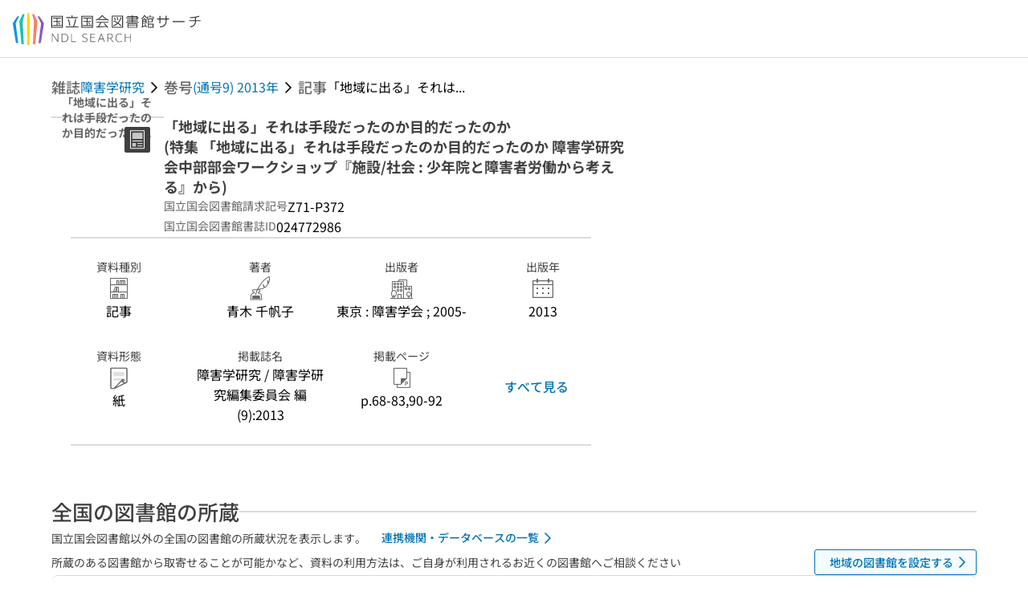

--- FILE ---
content_type: text/javascript; charset=utf-8
request_url: https://ndlsearch.ndl.go.jp/_nuxt/Dyh1qqCx.js
body_size: 42699
content:
import{b8 as Oe,cG as we,cH as Ae,u as le,cI as He,bP as dt,aT as ue,d as de,c as b,e as _,o as m,aF as Xe,j as e,a5 as te,w as t,f as a,c3 as ct,_ as ce,B as pe,l as s,t as i,ad as ke,P as Be,E as ye,h as xe,a as Me,g as B,bg as Le,ae as Ve,n as fe,y as ge,D as pt,I as Ie,bt as Ze,Q as Re,c8 as mt,R as et,K as Ne,L as ft,p as ve,G as Ce,M as be,H as _e,a4 as gt,d3 as je,aG as yt,a9 as Te,s as Ee,b0 as bt,bn as tt,av as _t,a3 as j,aw as It,aB as $e,bh as at,k as vt,J as ht,r as Pt,aa as Tt,d9 as Ge,c_ as xt}from"./bl3FTDwG.js";import{_ as lt}from"./DvDJBqe9.js";import{_ as Fe}from"./C-Uyrbnt.js";import{_ as De}from"./D45H4gIg.js";import{$ as o}from"./vwF8e0hw.js";import{_ as Vt}from"./DIJhAcrY.js";import{D as We,R as Ct}from"./DRDystd_.js";import{$ as Je}from"./aTooNxlL.js";import{u as qe}from"./CvUlDT3A.js";import{C as Et}from"./CLZ7l_aX.js";const Se="/api/ris",Rt=()=>{async function n(T){const f=Oe({iosId:[T]});return await we(`${Se}/item-bib${f}`,He(),Ae(le()))}async function H(T){const f=Oe({iosToken:[T]});try{return await we(`${Se}/digital-phantom-item${f}`,He(["cookie"]),Ae(le()))}catch(h){le().$logger?.error(h);const D=h;if(D?.code===429){const{setIosError:I,createIosError:g}=dt();throw I(D?.code),g()}return null}}async function l(T){const f=Oe({itemIds:T});return await we(`${Se}/get-items${f}`,He(),Ae(le()))}return{selectItemBib:n,getDigitalPhantomItem:H,getItems:l,getRisItemId:(T,f)=>T?-1:f.id,getItmSysId:(T,f)=>T?"DIGIT":f?.itmSysId}},{isExpandBook:Qe,joinMeta:kt,getVolumeLabel:Bt}=ue(),Ye=()=>{const n=(c,E)=>Qe(c)?kt(c.meta,"t02450").substring(0,200):E,H=(c,E)=>Qe(c)?Bt(c):E;return{getTitle:n,getVolume:H,getTitleAndVolume:(c,E,T)=>[n(c,E),H(c,T)].filter(f=>f)?.join(" ")}},Lt={key:0},$t={key:1},Dt=de({__name:"PagesBeforeCartAddedToCartDialog",props:{modelValue:{default:null},itemTitle:{default:null},requestType:{default:null},requestTypeCode:{default:null},isFromRequestDetail:{type:Boolean,default:!1}},emits:["update:modelValue"],setup(n,{emit:H}){const{$langLabel:l,$langTemplate:c}=le(),E=n,T=b({get:()=>E.modelValue,set:r=>f("update:modelValue",r)}),f=H,h=r=>r.slice(-1)==="/"?r.slice(0,-1):r,D=E.itemTitle.map(r=>r.length>100?r.substring(0,100)+"…":r).join(""),I=`「${h(D)}」`,g=c(o.addedToCart.description,I,l(o.volumeInput.requestType[E.requestTypeCode]));return(r,x)=>{const S=xe,V=pe,C=ke,u=ce,v=Be,P=ct,R=Xe;return m(),_(R,{modelValue:e(T),"onUpdate:modelValue":x[2]||(x[2]=y=>te(T)?T.value=y:null),class:"pages-books-dialog-cart",closeable:!1,"aria-label":e(l)(e(o).addedToCart.title)},{default:t(()=>[a(P,{"has-footer":!1},{header:t(()=>[a(S,{class:"dialog-title","visual-level":"headline"},{default:t(()=>[s(i(e(l)(e(o).addedToCart.title)),1)]),_:1})]),body:t(()=>[a(u,{gap:"40"},{default:t(()=>[a(V,{class:"dialog-message"},{default:t(()=>[s(i(e(g)),1)]),_:1}),a(u,{gap:"24",align:"center","mobile-align":"stretch"},{default:t(()=>[a(u,{gap:"4","horizontal-align":"center"},{default:t(()=>[a(V,{"font-size":"small",class:"has-text-sub"},{default:t(()=>[s(i(e(l)(e(o).addedToCart.ifProceed)),1)]),_:1}),a(C,{id:"to-cart",icon:"interface/cart-fill","desktop-width":"240",next:!0,onClick:x[0]||(x[0]=y=>r.$langNavigateTo(`/request/cart#${n.requestTypeCode}`))},{default:t(()=>[s(i(e(l)(e(o).addedToCart.toCart)),1)]),_:1})]),_:1}),a(v,{id:"back","desktop-width":"240",onClick:x[1]||(x[1]=y=>T.value=!1)},{default:t(()=>[n.isFromRequestDetail?(m(),ye("span",$t,i(e(l)(e(o).addedToCart.backToRequestDetail)),1)):(m(),ye("span",Lt,i(e(l)(e(o).addedToCart.backToBibDetail)),1))]),_:1})]),_:1})]),_:1})]),_:1})]),_:1},8,["modelValue","aria-label"])}}}),qt=Object.assign(Dt,{__name:"PagesBeforeCartAddedToCartDialog"}),ze=[{id:"cover",value:"cover",label:{ja:"表紙",en:"Cover"}},{id:"index",value:"index",label:{ja:"目次",en:"Table of Contents"}},{id:"colophon",value:"colophon",label:{ja:"奥付",en:"Colophon"}}],Ut=de({__name:"PagesBeforeCartRcopyInputIndex",props:{modelValue:{},bib:{},isLimit:{type:Boolean,default:!1},isPdfEnabled:{type:Boolean}},emits:["update:modelValue"],setup(n,{emit:H}){const{$langLabel:l}=le(),{getIndexLabelList:c}=ue(),E=H;Me();const T=n,f=b({get:()=>T.modelValue,set:I=>E("update:modelValue",I)}),h=b(()=>f.value.note?.length>60?l(o.rcopyInput.noteLengthErr):""),D=ze.map(I=>({...I,id:`${I.id}-toc`,label:l(I.label)}));return(I,g)=>{const r=Le,x=Fe,S=De,V=Ve,C=pe,u=ce;return m(),_(u,{class:"pages-request-dialog-copy-index",gap:"24"},{default:t(()=>[a(r,{"visual-level":"headline","is-hidden-mobile":!0},{default:t(()=>[s(i(e(l)(e(o).rcopyInput.rcopyPart_index_area)),1)]),_:1}),a(x,{id:"pages-request-dialog-copy-index-list",modelValue:e(f).toc,"onUpdate:modelValue":g[0]||(g[0]=v=>e(f).toc=v),class:"pages-request-dialog-copy-index-list",name:"indexes",items:e(c)(n.bib),disabled:n.isLimit,"is-rcopy-dialog":!0,direction:"column"},null,8,["modelValue","items","disabled"]),a(S,{id:"pages-request-dialog-copy-note-toc",modelValue:e(f).note,"onUpdate:modelValue":g[1]||(g[1]=v=>e(f).note=v),name:"note",label:e(l)(e(o).rcopyInput.note),"label-width":"120",gap:"16",placeholder:e(l)(e(o).rcopyInput.placeholder)},null,8,["modelValue","label","placeholder"]),e(h)?(m(),_(V,{key:0,class:"note-error"},{default:t(()=>[s(i(e(h)),1)]),_:1})):B("",!0),a(u,{"mobile-gap":"4"},{default:t(()=>[a(x,{id:"pages-request-dialog-copy-others-toc",modelValue:e(f).others,"onUpdate:modelValue":g[2]||(g[2]=v=>e(f).others=v),name:"others-option-toc",legend:e(l)(e(o).rcopyInput.rcopyPart_others_area),"legend-width":"120","item-gap":"32",items:e(D),"mobile-direction":"row"},null,8,["modelValue","legend","items"]),a(C,{class:"pages-request-dialog-copy-describe has-text-sub","font-size":"caption"},{default:t(()=>[s(i(e(l)(e(o).rcopyInput.caution_others_1))+" ",1),g[3]||(g[3]=fe("br",null,null,-1)),s(" "+i(e(l)(e(o).rcopyInput.caution_others_2)),1)]),_:1})]),_:1})]),_:1})}}}),Ot=Object.assign(ge(Ut,[["__scopeId","data-v-12f731ed"]]),{__name:"PagesBeforeCartRcopyInputIndex"});class Ke{static NO_EMAIL="NO_EMAIL";static NOT_APPLICABLE="NOT_APPLICABLE";static UNOFFICIAL="UNOFFICIAL";static RESTRICTED_ITEM="RESTRICTED_ITEM"}const wt={key:1},At=de({__name:"PagesBeforeCartRcopyInputDeliveryType",props:{modelValue:{},bib:{},index:{default:0},isPart:{type:Boolean,default:!1},id:{},isPdfEnabled:{type:Boolean,default:!1}},emits:["update:modelValue"],setup(n,{emit:H}){const{isAllowedOnlyMonochrome:l}=ue(),{$langLabel:c}=le(),{checkIfOfficialRgst:E}=gt(),{getHelpLink:T}=qe(),f=Me(),h=b(()=>E(f?.uaa)),D=H,g=pt().public.isPubtransActive,r=n,x=b({get:()=>r.modelValue,set:d=>D("update:modelValue",d)}),S=b(()=>g&&r.isPdfEnabled&&h.value),V=b(()=>We.map(d=>({...d,id:r.isPart?`${d.id}-${r.index}`:d.id,label:c(d.label)}))),C=b(()=>We.filter(d=>d.id==="DELIVERY_TYPE_SHIPPING").map(d=>({...d,id:r.isPart?`${d.id}-${r.index}`:d.id,label:c(d.label)}))),u=b(()=>Ct.map(d=>({...d,id:r.isPart?`${d.id}-${r.index}`:d.id,label:c(d.label)}))),v=je("risItem"),P=b(()=>{const d=v.requestOption.filter(L=>L.type==="RCOPY").pop();return d?d.pdfRestrictedReason||[]:[]}),R=je("itmSysId"),y=b(()=>l(r.bib,R)),F=b(()=>T(x.value.deliveryType));return(d,L)=>{const k=Le,M=Ze,Y=yt,ae=mt,G=pe,W=Vt,Q=ft,oe=Ce,A=ve,O=Ne,ne=ce,N=Ie;return m(),_(N,{id:n.id,class:"pages-request-dialog-copy-method has-background-sub",size:"small",padding:"24","mobile-padding":"16"},{default:t(()=>[a(ne,{gap:"24"},{default:t(()=>[a(k,{"visual-level":"headline"},{default:t(()=>[s(i(e(c)(e(o).rcopyDlvType.title)),1)]),_:1}),e(g)?(m(),_(ne,{key:0,gap:"4"},{default:t(()=>[n.isPdfEnabled&&e(h)?(m(),_(M,{key:0,id:n.isPart?`pages-request-dialog-copy-part-deliveryType-${n.index}`:"pages-request-dialog-copy-index-deliveryType",modelValue:e(x).deliveryType,"onUpdate:modelValue":L[0]||(L[0]=q=>e(x).deliveryType=q),name:n.isPart?`part-deliveryType-${n.index}`:"index-deliveryType",items:e(V)},null,8,["id","modelValue","name","items"])):!n.isPdfEnabled&&e(h)?(m(),ye(Re,{key:1},[a(ae,{id:n.isPart?`pages-request-dialog-copy-part-deliveryType-${n.index}`:"pages-request-dialog-copy-index-deliveryType"},{default:t(()=>[(m(!0),ye(Re,null,et(e(V),q=>(m(),_(Y,{id:q.id,key:q.value,modelValue:e(x).deliveryType,"onUpdate:modelValue":L[1]||(L[1]=K=>e(x).deliveryType=K),name:n.isPart?`part-deliveryType-${n.index}`:"index-deliveryType",value:q.value,label:q.label,disabled:q.value==="DELIVERY_TYPE_PDF"},null,8,["id","modelValue","name","value","label","disabled"]))),128))]),_:1},8,["id"]),a(G,{"font-size":"medium"},{default:t(()=>[s(i(e(c)(e(o).rcopyDlvType.notDownloadable)),1)]),_:1}),a(O,{class:"has-text-body-s"},{default:t(()=>[e(P).filter(q=>q!==e(Ke).NO_EMAIL).length>=1?(m(),_(Q,{key:0,class:"inline-flex",gap:"8"},{default:t(()=>[s(i(e(c)(e(o).rcopyDlvType.materialNotDownloadable))+" ",1),a(W,{to:e(c)(e(o).rcopyDlvType.helpPdfDownload)},null,8,["to"])]),_:1})):B("",!0),e(P).includes(e(Ke).NO_EMAIL)?(m(),_(Q,{key:1,class:"inline-flex",gap:"8"},{default:t(()=>[s(i(e(c)(e(Je).rcopy.emailNotice))+" ",1),a(A,{class:"inline-flex",to:"/user"},{default:t(()=>[s(i(e(c)(e(Je).rcopy.emailRegister))+" ",1),a(oe,{class:"textlink-arrow",icon:"interface/textlink-arrow",width:"16px"})]),_:1})]),_:1})):B("",!0)]),_:1})],64)):(m(),_(M,{key:2,id:n.isPart?`pages-request-dialog-copy-part-deliveryType-${n.index}`:"pages-request-dialog-copy-index-deliveryType",modelValue:e(x).deliveryType,"onUpdate:modelValue":L[2]||(L[2]=q=>e(x).deliveryType=q),name:n.isPart?`part-deliveryType-${n.index}`:"index-deliveryType",items:e(C)},null,8,["id","modelValue","name","items"]))]),_:1})):B("",!0),e(y)&&e(x).deliveryType==="DELIVERY_TYPE_SHIPPING"?(m(),ye("p",wt,i(e(c)(e(o).rcopyInput.caution_color)),1)):B("",!0),e(x).deliveryType==="DELIVERY_TYPE_SHIPPING"?(m(),_(M,{key:2,id:n.isPart?`pages-request-dialog-copy-part-color-${n.index}`:"pages-request-dialog-copy-index-color",modelValue:e(x).color,"onUpdate:modelValue":L[3]||(L[3]=q=>e(x).color=q),name:n.isPart?`part-color-${n.index}`:"index-color",items:e(u),legend:e(c)(e(o).rcopyInput.rcopyPart_color_area),disabled:e(y),direction:"column","popup-base-id":"pages-request-dialog-copy-method-color-base"},{help:t(()=>[a(A,{to:e(be).rcopyColor,class:"question-link-to-help"},{default:t(()=>[a(oe,{class:"question-link",icon:"interface/questionmark-circle","aria-label":d.$langTemplate(e(_e).helpAriaLabel,e(c)(e(o).rcopyInput.rcopyPart_color_area))},null,8,["aria-label"])]),_:1},8,["to"])]),_:1},8,["id","modelValue","name","items","legend","disabled"])):B("",!0),a(N,{class:"has-background-main",padding:"16",size:"small"},{default:t(()=>[e(S)?(m(),_(G,{key:0,"font-size":"small"},{default:t(()=>[s(i(e(c)(e(o).rcopyDlvType.cautionDlable_1))+" ",1),a(A,{to:e(F)},{default:t(()=>[s(i(e(c)(e(o).rcopyDlvType.cautionDlable_2)),1)]),_:1},8,["to"]),s(" "+i(e(c)(e(o).rcopyDlvType.cautionDlable_3)),1)]),_:1})):B("",!0),!e(g)||!n.isPdfEnabled||n.isPdfEnabled&&!e(h)?(m(),_(G,{key:1,"font-size":"small"},{default:t(()=>[s(i(e(c)(e(o).rcopyDlvType.cautionNotDlable_1))+" ",1),a(A,{to:e(be).remoteCopy},{default:t(()=>[s(i(e(c)(e(o).rcopyDlvType.cautionDlable_2)),1)]),_:1},8,["to"]),s(" "+i(e(c)(e(o).rcopyDlvType.cautionNotDlable_2)),1)]),_:1})):B("",!0),a(G,{"font-size":"small"},{default:t(()=>[s(i(e(c)(e(o).rcopyDlvType.feeSimulatable)),1)]),_:1})]),_:1})]),_:1})]),_:1},8,["id"])}}}),ot=Object.assign(ge(At,[["__scopeId","data-v-34abf37e"]]),{__name:"PagesBeforeCartRcopyInputDeliveryType"}),Ht=de({__name:"PagesBeforeCartRcopyInputPart",props:{modelValue:{},bib:{},showDeleteButton:{type:Boolean},isPdfEnabled:{type:Boolean},index:{}},emits:["update:modelValue","updatePart","delete"],setup(n,{emit:H}){const{$langLabel:l}=le(),{isArticle:c}=ue(),E=n,T=H,f=b(()=>ze.map(V=>({...V,id:`${V.id}-${E.index}`,label:l(V.label)}))),h=b(()=>r.value?.articleTitle?.length>200?l(o.rcopyInput.articleLengthErr):""),D=b(()=>r.value?.articleAuthor?.length>40?l(o.rcopyInput.authorLengthErr):""),I=b(()=>r.value?.articlePage?.length>40?l(o.rcopyInput.pageLengthErr):""),g=b(()=>r.value?.note?.length>60?l(o.rcopyInput.noteLengthErr):""),r=b({get:()=>E.modelValue,set:V=>T("update:modelValue",V)}),x=b(()=>!!h.value||!!D.value||!!I.value||!!g.value);Te(x,()=>{r.value.isError=x.value});const S=()=>{r.value.isDeleted=!0,T("delete")};return(V,C)=>{const u=Ce,v=ve,P=De,R=Ve,y=Fe,F=pe,d=ce,L=Ee,k=ot,M=ke;return m(),_(d,{class:"pages-request-dialog-copy-input",gap:"24"},{default:t(()=>[a(L,{gap:"24"},{default:t(()=>[a(d,{class:"base-layout-column-textarea",gap:"24","flex-grow":""},{default:t(()=>[a(P,{id:`pages-request-dialog-copy-articleTitle-${n.index}`,modelValue:e(r).articleTitle,"onUpdate:modelValue":C[0]||(C[0]=Y=>e(r).articleTitle=Y),name:"articleTitle",label:e(l)(e(o).rcopyInput.article),"display-as-label":e(c)(n.bib),"label-width":"120",gap:"16",placeholder:e(l)(e(o).rcopyInput.articlePlaceholder)},{help:t(()=>[a(v,{to:e(be).rcopyInput,class:"question-link-to-help"},{default:t(()=>[a(u,{class:"question-link",icon:"interface/questionmark-circle","aria-label":V.$langTemplate(e(_e).helpAriaLabel,e(l)(e(o).rcopyInput.article))},null,8,["aria-label"])]),_:1},8,["to"])]),_:1},8,["id","modelValue","label","display-as-label","placeholder"]),e(h)?(m(),_(R,{key:0,class:"articleTitle-error"},{default:t(()=>[s(i(e(h)),1)]),_:1})):B("",!0),a(P,{id:`pages-request-dialog-copy-articleAuthor-${n.index}`,modelValue:e(r).articleAuthor,"onUpdate:modelValue":C[1]||(C[1]=Y=>e(r).articleAuthor=Y),name:"articleAuthor",label:e(l)(e(o).rcopyInput.author),"display-as-label":e(c)(n.bib),"label-width":"120",gap:"16",placeholder:e(l)(e(o).rcopyInput.authorPlaceholder)},null,8,["id","modelValue","label","display-as-label","placeholder"]),e(D)?(m(),_(R,{key:1,class:"articleAuthor-error"},{default:t(()=>[s(i(e(D)),1)]),_:1})):B("",!0),a(P,{id:`pages-request-dialog-copy-articlePage-${n.index}`,modelValue:e(r).articlePage,"onUpdate:modelValue":C[2]||(C[2]=Y=>e(r).articlePage=Y),name:"articlePage",label:e(l)(e(o).rcopyInput.page),"display-as-label":e(c)(n.bib),"label-width":"120",gap:"16",placeholder:e(l)(e(o).rcopyInput.pagePlaceholder)},{help:t(()=>[a(v,{to:e(be).rcopyInput,class:"question-link-to-help"},{default:t(()=>[a(u,{class:"question-link",icon:"interface/questionmark-circle","aria-label":V.$langTemplate(e(_e).helpAriaLabel,e(l)(e(o).rcopyInput.page))},null,8,["aria-label"])]),_:1},8,["to"])]),_:1},8,["id","modelValue","label","display-as-label","placeholder"]),e(I)?(m(),_(R,{key:2,class:"articlePage-error"},{default:t(()=>[s(i(e(I)),1)]),_:1})):B("",!0),a(P,{id:`pages-request-dialog-copy-note-${n.index}`,modelValue:e(r).note,"onUpdate:modelValue":C[3]||(C[3]=Y=>e(r).note=Y),name:"note",label:e(l)(e(o).rcopyInput.note),"label-width":"120",gap:"16",placeholder:e(l)(e(o).rcopyInput.notePlaceholder)},null,8,["id","modelValue","label","placeholder"]),e(g)?(m(),_(R,{key:3,class:"note-error"},{default:t(()=>[s(i(e(g)),1)]),_:1})):B("",!0),a(d,{"mobile-gap":"4"},{default:t(()=>[a(y,{id:`pages-request-dialog-copy-others-${n.index}`,modelValue:e(r).others,"onUpdate:modelValue":C[4]||(C[4]=Y=>e(r).others=Y),name:`others-option-${n.index}`,legend:e(l)(e(o).rcopyInput.rcopyPart_others_area),"legend-width":"120","item-gap":"32",items:e(f),"mobile-direction":"row"},null,8,["id","modelValue","name","legend","items"]),a(F,{class:"pages-request-dialog-copy-describe has-text-sub","font-size":"caption"},{default:t(()=>[s(i(e(l)(e(o).rcopyInput.caution_others_1))+" ",1),C[6]||(C[6]=fe("br",null,null,-1)),s(" "+i(e(l)(e(o).rcopyInput.caution_others_2)),1)]),_:1})]),_:1})]),_:1})]),_:1}),a(k,{id:`part-${n.index}`,modelValue:e(r),"onUpdate:modelValue":C[5]||(C[5]=Y=>te(r)?r.value=Y:null),bib:n.bib,index:n.index,"is-part":!0,"is-pdf-enabled":n.isPdfEnabled},null,8,["id","modelValue","bib","index","is-pdf-enabled"]),n.showDeleteButton?(m(),_(L,{key:0,align:"right"},{default:t(()=>[a(M,{icon:"interface/trash",size:"small",color:"option","mobile-width":"null",onClick:S},{default:t(()=>[s(i(e(l)(e(o).rcopyInput.delete)),1)]),_:1})]),_:1})):B("",!0)]),_:1})}}}),nt=Object.assign(ge(Ht,[["__scopeId","data-v-cf52a4ce"]]),{__name:"PagesBeforeCartRcopyInputPart"}),St={class:"message"},Mt=de({__name:"PagesBeforeCartRcopyInput",props:{bib:{default:null},needVolumeInput:{type:Boolean,default:null},isDigit:{type:Boolean,default:null},modelValue:{default:null},isExceeded:{type:Boolean,default:!1},isIndexSelected:{type:Boolean,default:!1},copyrefInfo:{default:null},isFromRequestDetail:{type:Boolean,default:!1},isPdfEnabled:{type:Boolean},bibTitle:{default:null},noteVolume:{default:null},heading:{}},emits:["update:modelValue","openRcopyHelpDialog","close","rcopyInputComplete"],setup(n,{emit:H}){const{$langLabel:l}=le(),{getTitleLabel:c,isArticle:E,getParentTitleLabel:T,getParentVolumeLabel:f}=ue(),{getPageOutput:h,getInputInfoList:D,createRequestInput:I,shortenTitle:g,getRcopyTitle:r}=qe(),{getVolume:x}=Ye(),S=Me(),{isNewspaper:V}=bt(),C=tt(),{getIndexLabelList:u}=ue(),{sendErrorLog:v}=_t(),P=n,R=H,y=b({get:()=>P.modelValue,set:N=>R("update:modelValue",N)}),F=b(()=>u(P.bib).length),d=j({toc:[],color:"MONOCHROME",deliveryType:"DELIVERY_TYPE_SHIPPING",note:"",others:[]}),L=b(()=>h(P.bib)),k=j(D(P.copyrefInfo,P.bib,L.value,P.isIndexSelected)),M=N=>N.slice(-1)==="/"?N.slice(0,-1):N,Y=b(()=>P.isDigit?E(P.bib)?T(P.bib):c(P.bib):r(P.bib,P.bibTitle)),ae=b(()=>P.isDigit&&E(P.bib)?f(P.bib):x(P.bib,P.noteVolume));It(()=>{P.isIndexSelected&&document.getElementById("index-0").focus()});const G=()=>{k.value.push({articleTitle:"",articleAuthor:"",articlePage:"",note:"",others:[],deliveryType:"DELIVERY_TYPE_SHIPPING",color:"MONOCHROME",isError:!1,isDeleted:!1})},W=b(()=>C?.contents?.size??0),Q=b(()=>W.value+k.value.length+d.value.toc.length>=Et),oe=b(()=>{const N=k.value[0],q=d.value;if(k.value.some(J=>J.isError))return!0;const X=!N.articleTitle?.trim()&&!N.articleAuthor?.trim()&&!N.articlePage?.trim(),$=!q.toc.length,p=q.note.trim()||q.others.length,U=N.note?.trim()||N.others.length;return!!(X&&($||U)||!X&&$&&p)}),A=()=>{const N=k.value.filter(q=>!q.isDeleted);k.value=N},O=()=>{!k.value[0]?.articleAuthor?.length&&!k.value[0]?.articlePage?.length&&!k.value[0]?.articleTitle?.length&&!d.value?.toc?.length&&v({case:"カート追加ボタン押下時",message:"#18804 申込内容が空にもかかわらず、申込が実行されている",inputInfoList:k.value[0],tocInfo:d.value}),d.value.color=k.value[0]?.color??"MONOCHROME",d.value.deliveryType=k.value[0]?.deliveryType;const N=I(k.value,d.value,P.bib);y.value=N,R("rcopyInputComplete")},ne=b(()=>F.value&&!E(P.bib)&&!P.isFromRequestDetail);return(N,q)=>{const K=pe,X=Ce,$=ve,p=Ee,U=ce,J=xe,Z=lt,ee=Ne,z=Ie,ie=ke,w=Ot,me=Le,se=nt,re=at,he=vt,it=Be,st=Ve,rt=$e;return m(),_(rt,{class:"rcopy-input-dialog",heading:n.heading,"dialog-id":"rcopy-input-dialog"},{body:t(()=>[a(U,{gap:"24"},{default:t(()=>[a(U,{gap:"4"},{default:t(()=>[a(K,null,{default:t(()=>[s(i(e(l)(e(o).rcopyInput.description)),1)]),_:1}),a(p,{align:"right",gap:"2",class:"has-text-sub"},{default:t(()=>[a($,{to:e(be).rcopyIndividual,class:"question-link-to-help"},{default:t(()=>[a(X,{class:"question-link",icon:"interface/questionmark-circle","aria-label":e(l)(e(_e).helpIconAriaLabel)},null,8,["aria-label"])]),_:1},8,["to"]),a(K,{"font-size":"small"},{default:t(()=>[s(i(e(l)(e(o).rcopyInput.questionLinkLabel)),1)]),_:1})]),_:1})]),_:1}),a(U,{gap:"40"},{default:t(()=>[a(U,{class:"material",gap:"8"},{default:t(()=>[a(J,{"visual-level":"headline"},{default:t(()=>[s(i(e(l)(e(o).rcopyInput.material_area)),1)]),_:1}),a(z,{class:"has-background-main",padding:"24","mobile-padding":"16"},{default:t(()=>[a(U,{gap:"32"},{default:t(()=>[a(ee,{tag:"div",gap:"16"},{default:t(()=>[e(Y)?(m(),_(Z,{key:0,class:"title-area",term:e(l)(e(o).rcopyInput.itemTitle),height:"auto","term-width":"120"},{default:t(()=>[s(i(e(g)(M(e(Y)))),1)]),_:1},8,["term"])):B("",!0),!n.needVolumeInput&&e(ae)?(m(),_(Z,{key:1,class:"volume-area",term:e(l)(e(o).rcopyInput.volume),height:"auto"},{default:t(()=>[s(i(e(ae)),1)]),_:1},8,["term"])):B("",!0)]),_:1})]),_:1})]),_:1})]),_:1}),a(U,{gap:"8"},{default:t(()=>[a(p,{align:"split","mobile-direction":"column","mobile-gap":"4"},{default:t(()=>[a(J,{"visual-level":"headline"},{default:t(()=>[s(i(e(l)(e(o).rcopyInput.input_area)),1)]),_:1}),e(S).isRegistered&&!e(V)(n.bib)&&!e(E)(n.bib)?(m(),_(p,{key:0,align:"right"},{default:t(()=>[a(ie,{size:"small",next:"next",class:"open-rcopy-help-dialog","mobile-width":"null",onClick:q[0]||(q[0]=Ue=>R("openRcopyHelpDialog"))},{default:t(()=>[s(i(e(l)(e(o).rcopyInput.toRcopyHelp)),1)]),_:1})]),_:1})):B("",!0)]),_:1}),a(z,{class:"pages-request-dialog-copy-index has-background-main",padding:"24","mobile-padding":"16"},{default:t(()=>[a(U,{gap:"40"},{default:t(()=>[e(ne)?(m(),_(w,{key:0,modelValue:e(d),"onUpdate:modelValue":q[1]||(q[1]=Ue=>te(d)?d.value=Ue:null),bib:n.bib,"is-limit":e(Q),"is-pdf-enabled":n.isPdfEnabled},null,8,["modelValue","bib","is-limit","is-pdf-enabled"])):B("",!0),a(U,null,{default:t(()=>[a(U,{gap:"16"},{default:t(()=>[a(me,{"visual-level":"headline","is-hidden-mobile":!0},{default:t(()=>[s(i(e(l)(e(o).rcopyInput.rcopyPart_input_area)),1)]),_:1}),a(K,{class:"description","font-size":"small"},{default:t(()=>[fe("span",null,i(e(l)(e(o).rcopyInput[`caution_input_${e(F)?1:2}`])),1)]),_:1})]),_:1}),a(U,{gap:"8"},{default:t(()=>[a(re,null,{default:t(()=>[(m(!0),ye(Re,null,et(e(k),(Ue,Pe)=>(m(),_(se,{key:Pe,modelValue:e(k)[Pe],"onUpdate:modelValue":ut=>e(k)[Pe]=ut,bib:n.bib,index:Pe,"show-delete-button":Pe!==0||e(k).length>1,"is-pdf-enabled":n.isPdfEnabled,onDelete:A},null,8,["modelValue","onUpdate:modelValue","bib","index","show-delete-button","is-pdf-enabled"]))),128))]),_:1}),e(E)(n.bib)?B("",!0):(m(),_(p,{key:0,align:"center"},{default:t(()=>[a(he,{icon:"interface/plus-circle",disabled:e(Q),onClick:G},{default:t(()=>[s(i(e(l)(e(o).rcopyInput.add)),1)]),_:1},8,["disabled"])]),_:1}))]),_:1})]),_:1})]),_:1})]),_:1})]),_:1})]),_:1})]),_:1})]),resolve:t(()=>[a(it,{id:"add-to-cart",icon:"interface/cart-fill","desktop-width":"304",disabled:e(oe),onClick:O},{default:t(()=>[s(i(e(l)(e(o).rcopyInput.addToCart)),1)]),_:1},8,["disabled"])]),message:t(()=>[fe("div",St,[n.isExceeded?(m(),_(st,{key:0,class:"item-limit-err"},{default:t(()=>[s(i(e(l)(e(o).common.itemLimitErr)),1)]),_:1})):B("",!0),a(K,{"font-size":"small",class:"has-text-heading position-center"},{default:t(()=>[s(i(e(l)(e(o).rcopyInput.notice)),1)]),_:1})])]),_:1},8,["heading"])}}}),Nt=Object.assign(ge(Mt,[["__scopeId","data-v-83e1c47b"]]),{__name:"PagesBeforeCartRcopyInput"}),Ft=de({__name:"PagesEditCartRcopyInputIndex",props:{modelValue:{},bib:{},isExceeded:{type:Boolean,default:!1},isPdfEnabled:{type:Boolean}},emits:["update:modelValue"],setup(n,{emit:H}){const{$langLabel:l}=le(),{getIndexLabelList:c}=ue(),E=H,T=n,f=b({get:()=>T.modelValue,set:I=>E("update:modelValue",I)}),h=b(()=>f.value.note?.length>60?l(o.rcopyInput.noteLengthErr):""),D=ze.map(I=>({...I,id:`${I.id}-toc`,label:l(I.label)}));return(I,g)=>{const r=Le,x=Ze,S=ce,V=De,C=Ve,u=Fe,v=pe,P=ot,R=Ie;return m(),_(R,{class:"pages-request-dialog-copy-index has-background-main",padding:"24","mobile-padding":"16"},{default:t(()=>[a(S,{gap:"24"},{default:t(()=>[a(r,{"visual-level":"headline","is-hidden-mobile":!0},{default:t(()=>[s(i(e(l)(e(o).rcopyInput.rcopyPart_index_area)),1)]),_:1}),a(S,{gap:"16"},{default:t(()=>[a(x,{id:"pages-request-dialog-copy-index-list",modelValue:e(f).toc,"onUpdate:modelValue":g[0]||(g[0]=y=>e(f).toc=y),class:"pages-request-dialog-copy-index-list",name:"indexes",items:e(c)(n.bib),disabled:n.isExceeded,direction:"column"},null,8,["modelValue","items","disabled"])]),_:1}),a(V,{id:"pages-request-dialog-copy-note-toc",modelValue:e(f).note,"onUpdate:modelValue":g[1]||(g[1]=y=>e(f).note=y),name:"note",label:e(l)(e(o).rcopyInput.note),"label-width":"120",gap:"16",placeholder:e(l)(e(o).rcopyInput.placeholder)},null,8,["modelValue","label","placeholder"]),e(h)?(m(),_(C,{key:0,class:"note-error"},{default:t(()=>[s(i(e(h)),1)]),_:1})):B("",!0),a(S,{"mobile-gap":"4"},{default:t(()=>[a(u,{id:"pages-request-dialog-copy-others-toc",modelValue:e(f).others,"onUpdate:modelValue":g[2]||(g[2]=y=>e(f).others=y),name:"others-option-toc",legend:e(l)(e(o).rcopyInput.rcopyPart_others_area),"legend-width":"120","item-gap":"32",items:e(D),"mobile-direction":"row"},null,8,["modelValue","legend","items"]),a(v,{class:"pages-request-dialog-copy-describe has-text-sub","font-size":"caption"},{default:t(()=>[s(i(e(l)(e(o).rcopyInput.caution_others_1))+" ",1),g[4]||(g[4]=fe("br",null,null,-1)),s(" "+i(e(l)(e(o).rcopyInput.caution_others_2)),1)]),_:1})]),_:1}),a(P,{id:"index",modelValue:e(f),"onUpdate:modelValue":g[3]||(g[3]=y=>te(f)?f.value=y:null),bib:n.bib,"is-pdf-enabled":n.isPdfEnabled},null,8,["modelValue","bib","is-pdf-enabled"])]),_:1})]),_:1})}}}),Yt=Object.assign(ge(Ft,[["__scopeId","data-v-1038d59b"]]),{__name:"PagesEditCartRcopyInputIndex"}),zt=de({__name:"PagesEditCartRcopyEdit",props:{bib:{default:null},needVolumeInput:{type:Boolean},item:{},modelValue:{default:null},isPdfEnabled:{type:Boolean},isDigit:{type:Boolean},bibTitle:{default:null},noteVolume:{default:null},heading:{}},emits:["update:modelValue","rcopyEditComplete"],setup(n,{emit:H}){const{$langLabel:l}=le(),{getTitleLabel:c,isArticle:E,getParentTitleLabel:T,getParentVolumeLabel:f,getSpecifiedIndexTitle:h,getSpecifiedIndexAuthor:D,getSpecifiedIndexPage:I,sortIndexMetas:g,indexMetas:r}=ue(),{getVolume:x}=Ye(),{createPatronInfo:S,shortenTitle:V,getRcopyTitle:C,getHelpLink:u}=qe(),v=n,P=H,R=b({get:()=>[v.item],set:A=>P("update:modelValue",A)}),y=b(()=>v.isDigit),F=b(()=>JSON.parse(v.item.patronNote)),d=Object.keys(F.value).filter(A=>A.includes("option_")&&F.value?.[A]).map(A=>A.replace("option_","")),L=j({articleTitle:v.item.articleTitle,articleAuthor:v.item.articleAuthor,articlePage:v.item.articlePage,note:F.value.note,others:d,color:F.value?.color_type||"MONOCHROME",deliveryType:F.value?.deliveryType,isError:!1}),k=j({toc:v.item.tocIndex,color:F.value.color_type||"MONOCHROME",deliveryType:F.value.deliveryType,others:d,note:F.value.note||""}),M=v.item.tocIndex!==-1,Y=b(()=>L.value.isError||!L.value.articleTitle?.trim()&&!L.value.articleAuthor?.trim()&&!L.value.articlePage?.trim()&&k.value.toc===-1),ae=b(()=>y.value?E(v.bib)?T(v.bib):c(v.bib):C(v.bib,v.bibTitle)),G=b(()=>v.isDigit&&E(v.bib)?f(v.bib):x(v.bib,v.noteVolume)),W=A=>A.endsWith("/")?A.slice(0,-1):A,Q=()=>{const A=M?k.value:L.value,O=g(r(v.bib))[k.value.toc];R.value=[{rcopyPartItemId:v.item.rcopyPartItemId,articleTitle:M?h(O,!1):L.value.articleTitle,articleAuthor:M?D(O):L.value.articleAuthor,articlePage:M?I(O,!0):L.value.articlePage,patronNote:S(A),tocIndex:M?k.value.toc:-1}],P("rcopyEditComplete")},oe=u(F.value.deliveryType);return(A,O)=>{const ne=pe,N=Ce,q=ve,K=Ee,X=ce,$=xe,p=lt,U=Ne,J=Ie,Z=Yt,ee=ht,z=nt,ie=at,w=Be,me=$e;return m(),_(me,{class:"rcopy-edit-dialog",heading:n.heading,"dialog-id":"rcopy-edit-dialog"},{body:t(()=>[a(X,{gap:"24"},{default:t(()=>[a(X,{gap:"4"},{default:t(()=>[a(ne,null,{default:t(()=>[s(i(e(l)(e(o).rcopyInput.description)),1)]),_:1}),a(K,{align:"right",gap:"2",class:"has-text-sub"},{default:t(()=>[a(q,{to:e(oe),class:"question-link-to-help"},{default:t(()=>[a(N,{class:"question-link",icon:"interface/questionmark-circle","aria-label":e(l)(e(_e).helpIconAriaLabel)},null,8,["aria-label"])]),_:1},8,["to"]),a(ne,{"font-size":"small"},{default:t(()=>[s(i(e(l)(e(o).rcopyInput.questionLinkLabel)),1)]),_:1})]),_:1})]),_:1}),a(X,{gap:"40"},{default:t(()=>[a(X,{class:"material",gap:"8"},{default:t(()=>[a($,{"visual-level":"headline"},{default:t(()=>[s(i(e(l)(e(o).rcopyInput.material_area)),1)]),_:1}),a(J,{class:"has-background-main",padding:"24","mobile-padding":"16"},{default:t(()=>[a(X,{gap:"32"},{default:t(()=>[a(U,{tag:"dl",gap:"16"},{default:t(()=>[e(ae)?(m(),_(p,{key:0,class:"title-area",term:e(l)(e(o).rcopyInput.itemTitle),"list-type":"div",height:"auto"},{default:t(()=>[s(i(e(V)(W(e(ae)))),1)]),_:1},8,["term"])):B("",!0),!n.needVolumeInput&&e(G)?(m(),_(p,{key:1,class:"volume-area",term:e(l)(e(o).rcopyInput.volume),"list-type":"div",height:"auto"},{default:t(()=>[s(i(e(G)),1)]),_:1},8,["term"])):B("",!0)]),_:1})]),_:1})]),_:1})]),_:1}),a(X,{gap:"8"},{default:t(()=>[a(K,{align:"split","mobile-direction":"column","mobile-gap":"4"},{default:t(()=>[a($,{"visual-level":"headline"},{default:t(()=>[s(i(e(l)(e(o).rcopyInput.input_area)),1)]),_:1})]),_:1}),a(X,{gap:"40"},{default:t(()=>[M?(m(),_(Z,{key:0,modelValue:e(k),"onUpdate:modelValue":O[0]||(O[0]=se=>te(k)?k.value=se:null),bib:n.bib,"is-pdf-enabled":n.isPdfEnabled},null,8,["modelValue","bib","is-pdf-enabled"])):B("",!0),M?B("",!0):(m(),_(J,{key:1,class:"has-background-main",padding:"24","mobile-padding":"16"},{default:t(()=>[a(X,{gap:"16"},{default:t(()=>[a(K,{gap:"16"},{default:t(()=>[a($,{"visual-level":"headline"},{default:t(()=>[s(i(e(l)(e(o).rcopyInput.rcopyPart_input_area)),1)]),_:1}),a(ee,{"border-width":"2","flex-grow":"",color:"separator",margin:"0",class:"is-hidden-mobile"})]),_:1}),a(ne,{"font-size":"small"},{default:t(()=>[s(i(e(l)(e(o).rcopyInput.caution_input_2)),1)]),_:1})]),_:1}),a(X,{gap:"8"},{default:t(()=>[a(ie,null,{default:t(()=>[a(z,{modelValue:e(L),"onUpdate:modelValue":O[1]||(O[1]=se=>te(L)?L.value=se:null),bib:n.bib,"show-delete-button":!1,"is-pdf-enabled":n.isPdfEnabled,index:n.item?.rcopyPartItemId},null,8,["modelValue","bib","is-pdf-enabled","index"])]),_:1})]),_:1})]),_:1}))]),_:1})]),_:1})]),_:1})]),_:1})]),resolve:t(()=>[a(w,{id:"edit-cart",icon:"interface/cart-fill","desktop-width":"304",disabled:e(Y),onClick:Q},{default:t(()=>[s(i(e(l)(e(o).rcopyInput.editCart)),1)]),_:1},8,["disabled"])]),_:1},8,["heading"])}}}),jt=Object.assign(ge(zt,[["__scopeId","data-v-0348394b"]]),{__name:"PagesEditCartRcopyEdit"}),Gt=de({__name:"PagesBeforeCartRcopyHelp",props:{bib:{default:null},heading:{}},emits:["openRcopyInputDialog","openRefInputDialog"],setup(n,{emit:H}){const{$langLabel:l}=le(),c=H;return(E,T)=>{const f=xe,h=pe,D=ke,I=Ee,g=ce,r=Ie,x=ve,S=$e;return m(),_(S,{class:"rcopy-help-dialog",heading:n.heading,"has-footer":!1,"dialog-id":"rcopy-help-dialog"},{body:t(()=>[a(g,{gap:"16"},{default:t(()=>[a(r,{class:"has-background-main",padding:"24","mobile-padding":"16"},{default:t(()=>[a(g,{gap:"24"},{default:t(()=>[a(g,{gap:"16"},{default:t(()=>[a(f,{"visual-level":"headline"},{default:t(()=>[s(i(e(l)(e(o).rcopyHelp.rcopy_area)),1)]),_:1}),a(h,null,{default:t(()=>[s(i(e(l)(e(o).rcopyHelp.suggestionGetTocCopy)),1)]),_:1}),a(I,{align:"right"},{default:t(()=>[a(D,{class:"confirm-button",next:"next",onClick:T[0]||(T[0]=V=>c("openRcopyInputDialog"))},{default:t(()=>[s(i(e(l)(e(o).rcopyHelp.toRcopyInput)),1)]),_:1})]),_:1})]),_:1}),a(h,null,{default:t(()=>[s(i(e(l)(e(o).rcopyHelp.suggestionInterlibraryLoan)),1)]),_:1})]),_:1})]),_:1}),a(r,{class:"has-background-main",padding:"24","mobile-padding":"16"},{default:t(()=>[a(g,{gap:"16"},{default:t(()=>[a(f,{"visual-level":"headline"},{default:t(()=>[s(i(e(l)(e(o).rcopyHelp.copyref_area)),1)]),_:1}),a(g,null,{default:t(()=>[a(h,null,{default:t(()=>[fe("li",null,i(e(l)(e(o).rcopyHelp.knownTitleUnknownVolume)),1),fe("li",null,i(e(l)(e(o).rcopyHelp.knownAuthorUnknownTitle)),1)]),_:1}),a(h,null,{default:t(()=>[s(i(e(l)(e(o).rcopyHelp.suggestionRequestResearch)),1)]),_:1}),a(h,null,{default:t(()=>[s(i(e(l)(e(o).rcopyHelp.noteRemoteCopyAvailable)),1),a(x,{to:e(o).rcopyHelp.remoteCopyGuideLink,class:"help-link"},{default:t(()=>[s(i(e(l)(e(o).rcopyHelp.remoteCopyGuideTitle)),1)]),_:1},8,["to"]),s(i(e(l)(e(o).rcopyHelp.remoteCopyGuideSuffix)),1)]),_:1})]),_:1}),a(r,{class:"caution",padding:"24","mobile-padding":"16"},{default:t(()=>[a(g,{gap:"8"},{default:t(()=>[a(f,{"visual-level":"5"},{default:t(()=>[s(i(e(l)(e(o).rcopyHelp.researchPrecautionsTitle)),1)]),_:1}),a(h,null,{default:t(()=>[s(i(e(l)(e(o).rcopyHelp.researchPrecautionsBody)),1)]),_:1})]),_:1})]),_:1}),a(I,{align:"right"},{default:t(()=>[a(D,{class:"confirm-button",next:"next",onClick:T[1]||(T[1]=V=>c("openRefInputDialog"))},{default:t(()=>[s(i(e(l)(e(o).rcopyHelp.toRefInput)),1)]),_:1})]),_:1})]),_:1})]),_:1})]),_:1})]),_:1},8,["heading"])}}}),Wt=Object.assign(ge(Gt,[["__scopeId","data-v-4b00ed0e"]]),{__name:"PagesBeforeCartRcopyHelp"}),Jt={class:"message"},Qt=de({__name:"PagesBeforeCartRefInput",props:{bib:{default:null},modelValue:{default:null},isExceeded:{type:Boolean,default:!1},heading:{}},emits:["update:modelValue","close","refInputComplete"],setup(n,{emit:H}){const{$langLabel:l}=le(),{isArticle:c}=ue(),E=n,T=H,f=b({get:()=>E.modelValue,set:R=>T("update:modelValue",R)}),h=j(""),D=j(""),I=j(""),g=j(!1),r=j(!1),x=b(()=>h.value?h.value.trim():void 0),S=b(()=>D.value?D.value.trim():void 0),V=b(()=>{if(!g.value)return"";if(!x.value)return l(o.refInput.refTargetEmptyErr);if(x.value.length>3e3)return l(o.refInput.refTargetLengthErr)}),C=b(()=>{if(!r.value)return"";if(!S.value&&c(E.bib))return l(o.refInput.refRangeEmptyErr);if(S.value&&S.value.length>1e3)return l(o.refInput.refRangeLengthErr)}),u=b(()=>{const R=I.value;if(R.length>1e3)return l(o.refInput.otherInfoLengthErr);if(R.includes("http"))return l(o.refInput.otherInfoInclUrlErr)});Te(h,()=>{g.value=!0}),Te(D,()=>{r.value=!0});const v=b(()=>!!V.value||!!C.value||!!u.value||!x.value||c(E.bib)&&!S.value),P=()=>{f.value.refTarget=h.value,f.value.refRange=D.value,f.value.otherInfo=I.value,T("refInputComplete")};return(R,y)=>{const F=ve,d=pe,L=Ce,k=Ee,M=ce,Y=xe,ae=De,G=Ve,W=Ie,Q=Pt,oe=Be,A=$e;return m(),_(A,{class:"ref-input-dialog",heading:n.heading,"dialog-id":"ref-input-dialog"},{body:t(()=>[a(M,{gap:"24"},{default:t(()=>[a(M,{gap:"4"},{default:t(()=>[a(d,{class:"description"},{default:t(()=>[s(i(e(l)(e(o).refInput.description1)),1),a(F,{to:e(be).copyref,class:"help-link"},{default:t(()=>[s(i(e(l)(e(o).refInput.description2)),1)]),_:1},8,["to"]),s(i(e(l)(e(o).refInput.description3)),1)]),_:1}),a(k,{align:"right",gap:"2",class:"has-text-sub"},{default:t(()=>[a(F,{to:e(l)(e(o).refInput.questionLink),class:"question-link-to-help"},{default:t(()=>[a(L,{class:"question-link",icon:"interface/questionmark-circle","aria-label":e(l)(e(_e).helpIconAriaLabel)},null,8,["aria-label"])]),_:1},8,["to"]),a(d,{"font-size":"small"},{default:t(()=>[s(i(e(l)(e(o).refInput.questionLinkLabel)),1)]),_:1})]),_:1})]),_:1}),a(M,{gap:"40"},{default:t(()=>[a(M,{gap:"8"},{default:t(()=>[a(Y,{"visual-level":"headline"},{default:t(()=>[s(i(e(l)(e(o).refInput.input_area)),1)]),_:1}),a(W,{class:"has-background-main",padding:"24","mobile-padding":"16"},{default:t(()=>[a(M,{gap:"32"},{default:t(()=>[a(ae,{id:"refTarget-input",modelValue:e(h),"onUpdate:modelValue":y[0]||(y[0]=O=>te(h)?h.value=O:null),focusOut:e(g),"onUpdate:focusOut":y[1]||(y[1]=O=>te(g)?g.value=O:null),class:"refTarget-input",name:"refTarget",label:e(l)(e(o).refInput.refTarget),"label-width":"160",placeholder:e(l)(e(o).refInput.refTargetPh),rows:"6",gap:"16",required:!0},null,8,["modelValue","focusOut","label","placeholder"]),e(V)?(m(),_(G,{key:0,class:"refTarget-error"},{default:t(()=>[s(i(e(V)),1)]),_:1})):B("",!0),a(ae,{id:"refRange-input",modelValue:e(D),"onUpdate:modelValue":y[2]||(y[2]=O=>te(D)?D.value=O:null),focusOut:e(r),"onUpdate:focusOut":y[3]||(y[3]=O=>te(r)?r.value=O:null),class:"refRange-input",name:"refRange",label:e(l)(e(o).refInput.refRange),"label-width":"160",placeholder:e(l)(e(o).refInput.refRangePh),rows:"3",gap:"16",required:e(c)(n.bib)},null,8,["modelValue","focusOut","label","placeholder","required"]),e(C)?(m(),_(G,{key:1,class:"refRange-error"},{default:t(()=>[s(i(e(C)),1)]),_:1})):B("",!0),a(ae,{id:"otherInfo-input",modelValue:e(I),"onUpdate:modelValue":y[4]||(y[4]=O=>te(I)?I.value=O:null),name:"otherInfo",label:e(l)(e(o).refInput.otherInfo),"label-width":"160",placeholder:e(l)(e(o).refInput.otherInfoPh),rows:"3",gap:"16"},null,8,["modelValue","label","placeholder"]),e(u)?(m(),_(G,{key:2,class:"otherInfo-error"},{default:t(()=>[s(i(e(u)),1)]),_:1})):B("",!0)]),_:1})]),_:1})]),_:1}),a(Q,{id:"refinput_notion",system:""})]),_:1})]),_:1})]),resolve:t(()=>[a(oe,{id:"add-to-cart",icon:"interface/cart-fill","desktop-width":"304",disabled:e(v),onClick:P},{default:t(()=>[s(i(e(l)(e(o).refInput.addToCart)),1)]),_:1},8,["disabled"])]),message:t(()=>[fe("div",Jt,[n.isExceeded?(m(),_(G,{key:0,class:"item-limit-err"},{default:t(()=>[s(i(e(l)(e(o).common.itemLimitErr)),1)]),_:1})):B("",!0),a(d,{"font-size":"small",class:"has-text-heading position-center"},{default:t(()=>[s(i(e(l)(e(o).refInput.notice)),1)]),_:1})])]),_:1},8,["heading"])}}}),Kt=Object.assign(ge(Qt,[["__scopeId","data-v-ee8294c3"]]),{__name:"PagesBeforeCartRefInput"}),Xt=de({__name:"PagesBeforeCartRcopyDialog",props:{modelValue:{type:Boolean},bib:{},risItem:{},cartItem:{},copyrefItem:{},isDigit:{type:Boolean},isFromCart:{type:Boolean,default:!1},isEdit:{type:Boolean,default:!1},isPdfEnabled:{type:Boolean},needVolumeInput:{type:Boolean},rcopyPartItem:{},bibTitle:{default:null},noteVolume:{default:null},getCartPage:{}},emits:["update:modelValue"],setup(n,{emit:H}){const{$langLabel:l}=le(),{getBibType:c,getTitleLabel:E,getBibId:T,isArticle:f,getParentTitleLabel:h}=ue(),D=tt(),I=Tt(),{getRisItemId:g,getItmSysId:r}=Rt(),{getTitleAndVolume:x}=Ye(),{getRcopyTitle:S}=qe(),V=j([]),C=b(()=>({refTarget:"",refRange:"",otherInfo:""})),u=n;Ge("risItem",u.risItem);const v=()=>{F("rcopy"),L.value=!0},P=H,R=b({get:()=>u.modelValue,set:$=>P("update:modelValue",$)}),y=j({rcopy:!0,rcopyHelp:!1,refInput:!1}),F=$=>{Object.keys(y.value).forEach(p=>{y.value[p]=p===$})},d=j(!1),L=j(!1),k=j(!1);Te(R,()=>{R.value||(y.value.rcopy=!0,y.value.rcopyHelp=!1,y.value.refInput=!1)});const M=j([]),Y=j(""),ae=j(""),G=j(),W=j({add:[],update:[],delete:[]}),Q=($,p,U)=>u.copyrefItem?u.copyrefItem[$]:u.isFromCart?u.cartItem[$]:p(u.isDigit,u[U]),oe=$=>JSON.parse($).deliveryType==="DELIVERY_TYPE_PDF",A=$=>JSON.parse($).deliveryType==="DELIVERY_TYPE_SHIPPING",O=b(()=>Q("itmSysId",r,"risItem"));Ge("itmSysId",O.value);const ne=async $=>{const p=Q("risItemId",g,"risItem"),U=Q("iosToken",()=>u.bib.id||""),J=Q("baseRequestId",()=>null),Z={risItemId:p,itmSysId:O.value,bibId:Q("bibId",()=>T(u.bib,O.value)),bibType:Q("bibType",c,"bib"),iosToken:U};if($==="遠隔複写"){ae.value="rcopy";const ee={requestType:"RCOPY",iosToken:U,itmSysId:O.value};try{G.value=await xt(ee)}catch{I.message=l(o.common.systemErr),I.open()}const z=G.value.filter(re=>re.cartItem.rcopyParts.some(he=>oe(he.patronNote))),ie=G.value.filter(re=>re.cartItem.rcopyParts.some(he=>A(he.patronNote))),w=V.value?.filter(re=>oe(re.patronNote))||[],me=V.value?.filter(re=>A(re.patronNote))||[],se={...Z,baseRequestId:J,requestTypeCode:"RCOPY"};u.isEdit?(w.length&&q(w,z,se,A),me.length&&q(me,ie,se,oe)):(W.value={add:[],update:[],delete:[]},w.length&&N(W.value,w,z,se),me.length&&N(W.value,me,ie,se))}else ae.value="copyref",W.value={add:[{...Z,requestTypeCode:"COPYREF",referenceQuestion:C.value.refTarget||"",referencePeriod:C.value.refRange||"",consultedResource:C.value.otherInfo||""}]};try{const ee=await D.updateCart(W.value);if(u.isEdit&&$==="遠隔複写"&&(R.value=!1,I.message=l(o.common.editCompleteMsg),I.open()),u.isFromCart)R.value=!1,u.getCartPage(ee);else{Y.value=$;const z=u.isDigit?f(u.bib)?h(u.bib):E(u.bib):S(u.bib,u.bibTitle),ie=u.isDigit?E(u.bib):x(u.bib,u.bibTitle,u.noteVolume);M.value=[$==="遠隔複写"?z:ie],d.value=!0}}catch(ee){const z=ee.simpleAPIResponse.title;z==="limit-exceeded"?k.value=!0:z==="illegal-param"?(I.message=l(o.common.illegalParamErr),I.open()):(I.message=l(o.common.systemErr),I.open())}},N=($,p,U,J)=>{const Z=U?.find(ee=>ee?.cartItem?.risItemId===J.risItemId);Z?$.update.push({...J,cartItemId:Z.cartItem.cartItemId,rcopyParts:Z.cartItem.rcopyParts.concat(p)}):$.add.push({...J,rcopyParts:p})},q=($,p,U,J)=>{const Z=u.cartItem.rcopyParts.some(z=>J(z.patronNote)),ee=u.cartItem.rcopyParts.map(z=>z.rcopyPartItemId===u.rcopyPartItem.rcopyPartItemId?Z?null:$[0]:z).filter(z=>z);ee.length?W.value.update.push({...U,cartItemId:u.cartItem.cartItemId,rcopyParts:ee}):W.value.delete.push({...U,cartItemId:u.cartItem.cartItemId}),Z&&(p.length?W.value.update.push({...U,cartItemId:p[0].cartItem.cartItemId,rcopyParts:p[0].cartItem.rcopyParts.concat($)}):W.value.add.push({...U,rcopyParts:$}))};Te(d,()=>{!d.value&&R.value&&(R.value=!1)});const K=b(()=>y.value.rcopy&&!u.isEdit?l(o.rcopyInput.title):y.value.rcopy&&u.isEdit?l(o.rcopyInput.titleEdit):y.value.rcopyHelp?l(o.rcopyHelp.title):y.value.refInput?l(o.refInput.title):""),X=b(()=>y.value.rcopy&&!u.isEdit?"rcopy-input-dialog":y.value.rcopy&&u.isEdit?"rcopy-edit-dialog":y.value.rcopyHelp?"rcopy-help-dialog":y.value.refInput?"ref-input-dialog":"");return($,p)=>{const U=Nt,J=jt,Z=Wt,ee=Kt,z=Xe,ie=qt;return m(),ye(Re,null,[a(z,{modelValue:e(R),"onUpdate:modelValue":p[12]||(p[12]=w=>te(R)?R.value=w:null),class:"rcopy-dialog",closeable:!1,"aria-labelledby":e(X)},{default:t(()=>[e(y).rcopy&&!n.isEdit?(m(),_(U,{key:0,modelValue:e(V),"onUpdate:modelValue":p[0]||(p[0]=w=>te(V)?V.value=w:null),bib:n.bib,"need-volume-input":n.needVolumeInput,"ris-item":n.risItem,"is-digit":n.isDigit,"is-exceeded":e(k),"is-index-selected":e(L),"copyref-info":u.copyrefItem?.rcopyParts,"is-from-request-detail":!!u.copyrefItem,"is-pdf-enabled":n.isPdfEnabled,"bib-title":n.bibTitle,"note-volume":n.noteVolume,heading:e(K),onOpenRcopyHelpDialog:p[1]||(p[1]=w=>F("rcopyHelp")),onRcopyInputComplete:p[2]||(p[2]=w=>ne("遠隔複写")),onClose:p[3]||(p[3]=w=>R.value=!1)},null,8,["modelValue","bib","need-volume-input","ris-item","is-digit","is-exceeded","is-index-selected","copyref-info","is-from-request-detail","is-pdf-enabled","bib-title","note-volume","heading"])):B("",!0),e(y).rcopy&&n.isEdit?(m(),_(J,{key:1,modelValue:e(V),"onUpdate:modelValue":p[4]||(p[4]=w=>te(V)?V.value=w:null),bib:n.bib,"need-volume-input":n.needVolumeInput,"is-pdf-enabled":n.isPdfEnabled,"is-digit":n.isDigit,item:n.rcopyPartItem,"bib-title":n.bibTitle,"note-volume":n.noteVolume,heading:e(K),onRcopyEditComplete:p[5]||(p[5]=w=>ne("遠隔複写")),onClose:p[6]||(p[6]=w=>R.value=!1)},null,8,["modelValue","bib","need-volume-input","is-pdf-enabled","is-digit","item","bib-title","note-volume","heading"])):B("",!0),e(y).rcopyHelp?(m(),_(Z,{key:2,heading:e(K),onOpenRcopyInputDialog:v,onOpenRefInputDialog:p[7]||(p[7]=w=>F("refInput")),onClose:p[8]||(p[8]=w=>R.value=!1)},null,8,["heading"])):B("",!0),e(y).refInput?(m(),_(ee,{key:3,modelValue:e(C),"onUpdate:modelValue":p[9]||(p[9]=w=>te(C)?C.value=w:null),bib:n.bib,"is-exceeded":e(k),heading:e(K),onRefInputComplete:p[10]||(p[10]=w=>ne("調査")),onClose:p[11]||(p[11]=w=>R.value=!1)},null,8,["modelValue","bib","is-exceeded","heading"])):B("",!0)]),_:1},8,["modelValue","aria-labelledby"]),e(d)?(m(),_(ie,{key:0,modelValue:e(d),"onUpdate:modelValue":p[13]||(p[13]=w=>te(d)?d.value=w:null),"item-title":e(M),"request-type":e(Y),"request-type-code":e(ae),"is-from-request-detail":!!u.copyrefItem},null,8,["modelValue","item-title","request-type","request-type-code","is-from-request-detail"])):B("",!0)],64)}}}),ua=Object.assign(Xt,{__name:"PagesBeforeCartRcopyDialog"});export{qt as _,Ye as a,ua as b,Rt as u};
